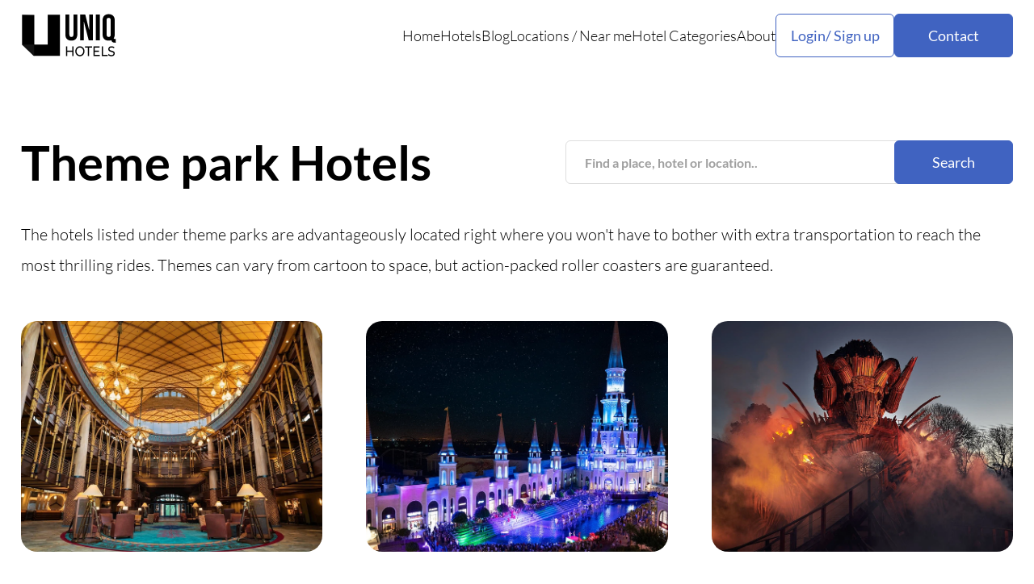

--- FILE ---
content_type: text/html; charset=utf-8
request_url: https://www.uniqhotels.com/theme-park-hotels/
body_size: 7620
content:
<!DOCTYPE html>

<html lang="en">
    <head>
        <meta charset="UTF-8" />
        <meta name="viewport" content="width=device-width, initial-scale=1.0" />
        <title itemprop="name">
            
    
        Theme park Hotels
    
    
    | UNIQ Hotels

        </title>
        <meta http-equiv="Content-Security-Policy"
              content="block-all-mixed-content"/>
        <meta name="robots" content="max-image-preview:large" />
        <meta name="description"
              content="
    
        The hotels listed under theme parks are advantageously located right where you won&#x27;t have to bother with extra transportation to reach the most thrilling rides. Themes can vary from cartoon to space, but action-packed roller coasters are guaranteed.
    
"/>
        <meta name="keywords"
              content="unique, unusual, hotel, hotels, accommodation, travel, holiday"/>
        <meta property="og:title"
              content="Uniq Hotels | Unique and Unusual Hotels"/>
        <meta property="og:url" content="https://uniqhotels.com/" />
        <link rel="preconnect" href="https://fonts.googleapis.com" />
        <link rel="preconnect" href="https://fonts.gstatic.com" crossorigin />
	<!--
        <link href="https://fonts.googleapis.com/css2?family=Lato:ital,wght@0,300;0,400;0,700;1,300;1,400;1,700&display=swap"
              rel="stylesheet"/>
	-->
        <link rel="icon" type="image/png" href="/resources/img/favicon.ico"/>
        <link rel="alternate" type="application/rss+xml" title="UNIQ Hotels RSS" href="https://uniqhotels.com/feed/" />
        
        <link rel="stylesheet" href="/resources/CACHE/css/output.89a8cc89e550.css" type="text/css">
        
        <link rel="preload" fetchpriority="high" as="image" href="/resources/img/hero.webp?cd27e014a3eb" type="image/webp">
        <!-- Let me Allez (letmeallez.js) - Stay22 -->
        <script>
            (function(s, t, a, y, twenty, two) {
                s.Stay22 = s.Stay22 || {};

                // Just fill out your configs here
                s.Stay22.params = {
                    aid: "daweradevelopmentltd",
                    deepStruct: ["fave.co/", "anrdoezrs.net/click", "kqzyfj.com/click", "dpbolvw.net/click", "tkqlhce.com/click", "jdoqocy.com/click"],
                };

                // Leave this part as-is;
                twenty = t.createElement(a);
                two = t.getElementsByTagName(a)[0];
                twenty.async = 1;
                twenty.src = y;
                two.parentNode.insertBefore(twenty, two);
            })(window, document, "script", "https://scripts.stay22.com/letmeallez.js");
        </script>
    </head>
    <body class="body">
        <!-- Google tag (gtag.js) -->
        <script async src="https://www.googletagmanager.com/gtag/js?id=G-XWLK2NY2R8"></script>
        <script>
            window.dataLayer = window.dataLayer || [];

            function gtag() {
                dataLayer.push(arguments);
            }
            gtag('js', new Date());

            gtag('config', 'G-XWLK2NY2R8');
        </script>
        <header class="header">
            <div class="container">
                <div class="header__inner">
                    <a class="header__logo" href="/">
                        <img loading="lazy" src="/resources/img/Logo-black.svg" alt="" />
                    </a>
                    <nav class="header__menu">
                        <ul>
                            <li>
                                <a href="/">Home</a>
                            </li>
                            <li>
                                <a href="/hotels/">Hotels</a>
                            </li>
                            <li>
                                <a href="/blog/">Blog</a>
                            </li>
                            <li>
                                <p>
                                    <a href="/locations/">Locations</a> <span>/</span> <a href="/near-me/">Near me</a>
                                </p>
                            </li>
                            <li>
                                <a href="/accommodation-types/">Hotel Categories</a>
                            </li>
                            <li>
                                <a href="/about/">About</a>
                            </li>
                        </ul>
                        <div class="header__menu-buttons">
                            <div class="header__user">
                                <button class="header__user-button btn-2">Login/ Sign up</button>
                                <div class="header__user-container">
                                    <div class="header__user-content">
                                        
                                            <div class="header__user-selects">
                                                <button class="header__user-select active">Log in</button>
                                                <button class="header__user-select">Sign Up</button>
                                                <button class="header__user-close">
                                                    <svg xmlns="http://www.w3.org/2000/svg"
                                                         width="46"
                                                         height="46"
                                                         viewBox="0 0 46 46"
                                                         fill="none">
                                                        <path d="M36.4168 12.2865L33.7143 9.58398L23.0002 20.2982L12.286 9.58398L9.5835 12.2865L20.2977 23.0007L9.5835 33.7148L12.286 36.4173L23.0002 25.7032L33.7143 36.4173L36.4168 33.7148L25.7027 23.0007L36.4168 12.2865Z" fill="black" />
                                                    </svg>
                                                </button>
                                            </div>
                                            <form class="header__user-form active" id="login" method="post" action="">
                                                <input type="hidden" name="csrfmiddlewaretoken" value="HPZ3QoSVeEjfHcyweg3JXrPj3ZcbniVLnl96xAKhLyKllK6L7YdorexBnD9Z481b">
                                                <input type="email" name="email" placeholder="Your Email" required />
                                                <input type="password" name="password" placeholder="Password" required />
                                                <a class="header__user-reset" href="#">Forgot Password?</a>
                                                <button class="header__user-btn btn" type="submit">Log in</button>
                                                <p class="header__user-or">or</p>
                                                <a class="header__user-facebook"
                                                   href="/login/facebook/?next=/theme-park-hotels/">Login with Facebook</a>
                                            </form>
                                            <form class="header__user-form"
                                                  id="sign"
                                                  method="post"
                                                  action="/registration/">
                                                <input type="hidden" name="csrfmiddlewaretoken" value="HPZ3QoSVeEjfHcyweg3JXrPj3ZcbniVLnl96xAKhLyKllK6L7YdorexBnD9Z481b">
                                                <input type="text" name="username" placeholder="Username" required />
                                                <input type="email" name="email" placeholder="Email" required />
                                                <input type="text" name="password" placeholder="Password" required />
                                                <input type="text"
                                                       name="confirm-password"
                                                       placeholder="Confirm Passoword"
                                                       required/>
                                                <button class="header__user-btn btn" type="submit">Log in</button>
                                            </form>
                                        
                                    </div>
                                </div>
                            </div>
                            <a class="header__menu-contact btn" href="/contact/">Contact</a>
                        </div>
                    </nav>
                    <button class="header__burger">
                        <svg xmlns="http://www.w3.org/2000/svg"
                             width="29"
                             height="21"
                             viewBox="0 0 29 21"
                             fill="none">
                            <path d="M0 0.349609H29V3.24961H0V0.349609ZM0 9.04961H29V11.9496H0V9.04961ZM0 17.7496H29V20.6496H0V17.7496Z" fill="black" />
                        </svg>
                        <svg xmlns="http://www.w3.org/2000/svg"
                             width="28"
                             height="28"
                             viewBox="0 0 28 28"
                             fill="none">
                            <path d="M27.4168 3.28648L24.7143 0.583984L14.0002 11.2982L3.286 0.583984L0.583496 3.28648L11.2977 14.0007L0.583496 24.7148L3.286 27.4173L14.0002 16.7032L24.7143 27.4173L27.4168 24.7148L16.7027 14.0007L27.4168 3.28648Z" fill="black" />
                        </svg>
                    </button>
                </div>
            </div>
        </header>
        <main class="main">
            
                
    <section class="sectionContent">
        <div class="container">
            <div class="sectionContent__inner">
                <div class="sectionContent__start">
                    <h1 class="sectionContent__title">
                        
                            Theme park Hotels
                        
                        
                    </h1>
                    <form class="search-form" action="/">
                        <input class="search-form--input" type="text" name="q" placeholder="Find a place, hotel or location.." required>
                        <button class="search-form--btn btn" type="submit">Search</button>
                    </form>
                </div>
                
                    <br />
                    <p>The hotels listed under theme parks are advantageously located right where you won&#x27;t have to bother with extra transportation to reach the most thrilling rides. Themes can vary from cartoon to space, but action-packed roller coasters are guaranteed.</p>
                
                <div class="sectionContent__block">
                    
                        <div class="blockContent__item swiper-slide">
                            <a class="blockContent__item-image" href="/disney-explorers-lodge/">
                                <picture>
                                    <source srcset="/media/hotels/1d-hotel-orig/disney_explorers_lodge.jpg.938x599_q85_box-0%2C0%2C2000%2C1192_crop_detail.jpg.webp"
                                            type="image/webp"/>
                                    <img src="/media/hotels/1d-hotel-orig/disney_explorers_lodge.jpg.938x599_q85_box-0%2C0%2C2000%2C1192_crop_detail.jpg"
                                         loading="lazy"
                                         width="1140"
                                         height="900"
                                         alt=""/>
                                </picture>
                            </a>
                            
                            <a class="blockContent__item-title" href="/disney-explorers-lodge/">
                                <h3>Disney Explorers Lodge - 1920s Adventure-Themed Hotel in Hong Kong&#x27;s Disneyland</h3>
                            </a>
                            <div class="blockContent__item-locations">
                                
                                    
                                        
                                            <a href="/locations/east-asia/hong-kong/hong-kong/">Hong Kong</a>
                                            <a href="/locations/east-asia/hong-kong/">Hong Kong</a>
                                            <a href="/locations/east-asia/">East Asia</a>
                                        
                                    
                                
                            </div>
                            <p>The Disney Explorers Lodge is the largest hotel at Hong Kong Disneyland. It features a mystical travel adventure theme based on the Age of Exploration in the early 1920s. The lodge is divided into four themed lands: Asia, Pacific Islands, South America, and Africa. China&#x27;s first Disneyland opened in 2005 …</p>
                            <div class="blockContent__item-tags">
                                <a href="/fairytale-hotels/">Fairytale</a><a href="/theme-park-hotels/">Theme Park</a>
                            </div>
                        </div>
                    
                        <div class="blockContent__item swiper-slide">
                            <a class="blockContent__item-image" href="/the-land-of-legends-kingdom-hotel/">
                                <picture>
                                    <source srcset="/media/hotels/5d-hotel-orig/the_land_of_legends_kingdom_hotel.jpg.938x599_q85_box-0%2C0%2C1764%2C1125_crop_detail.jpg.webp"
                                            type="image/webp"/>
                                    <img src="/media/hotels/5d-hotel-orig/the_land_of_legends_kingdom_hotel.jpg.938x599_q85_box-0%2C0%2C1764%2C1125_crop_detail.jpg"
                                         loading="lazy"
                                         width="1140"
                                         height="900"
                                         alt=""/>
                                </picture>
                            </a>
                            
                            <a class="blockContent__item-title" href="/the-land-of-legends-kingdom-hotel/">
                                <h3>The Land of Legends Kingdom Hotel - Turkey&#x27;s Disneyland</h3>
                            </a>
                            <div class="blockContent__item-locations">
                                
                                    
                                        
                                            <a href="/locations/middle-east/turkey/antalya/">Antalya</a>
                                            <a href="/locations/middle-east/turkey/">Turkey</a>
                                            <a href="/locations/middle-east/">Middle East</a>
                                        
                                    
                                
                            </div>
                            <p>Belek is a scenic Mediterranean holiday town with long stretches of sandy beaches, countless beachfront hotels, and a beautiful view of the Taurus Mountains in Southern Turkey. The Kingdom Hotel is part of The Land Of Legends (not to be mixed with the popular League of Legends computer game!) entertainment …</p>
                            <div class="blockContent__item-tags">
                                <a href="/castle-hotels/">Castle</a><a href="/kids-hotels/">Kids</a><a href="/theme-park-hotels/">Theme Park</a>
                            </div>
                        </div>
                    
                        <div class="blockContent__item swiper-slide">
                            <a class="blockContent__item-image" href="/alton-towers-hotel/">
                                <picture>
                                    <source srcset="/media/hotels/a1-hotel-orig/alton_towers_hotel.jpg.938x599_q85_box-0%2C0%2C2031%2C1295_crop_detail.jpg.webp"
                                            type="image/webp"/>
                                    <img src="/media/hotels/a1-hotel-orig/alton_towers_hotel.jpg.938x599_q85_box-0%2C0%2C2031%2C1295_crop_detail.jpg"
                                         loading="lazy"
                                         width="1140"
                                         height="900"
                                         alt=""/>
                                </picture>
                            </a>
                            
                            <a class="blockContent__item-title" href="/alton-towers-hotel/">
                                <h3>Alton Towers Hotel - Theme Park Resort In The United Kingdom</h3>
                            </a>
                            <div class="blockContent__item-locations">
                                
                                    
                                        
                                            <a href="/locations/west-europe/united-kingdom/alton/">Alton</a>
                                            <a href="/locations/west-europe/united-kingdom/">United Kingdom</a>
                                            <a href="/locations/west-europe/">West Europe</a>
                                        
                                    
                                
                            </div>
                            <p>The largest amusement park in England is Alton Towers. The complex in Staffordshire, England, consists of a theme park, water park, spa, mini golf, and five hotels. One of the five accommodation options is the Alton Towers Hotel. It was the first one to open in 1996, and it&#x27;s themed …</p>
                            <div class="blockContent__item-tags">
                                <a href="/fairytale-hotels/">Fairytale</a><a href="/kids-hotels/">Kids</a><a href="/theme-park-hotels/">Theme Park</a>
                            </div>
                        </div>
                    
                        <div class="blockContent__item swiper-slide">
                            <a class="blockContent__item-image" href="/gaylord-opryland-resort/">
                                <picture>
                                    <source srcset="/media/hotels/61-hotel-orig/gaylord_opryland_resort.jpg.938x599_q85_box-0%2C0%2C2000%2C1159_crop_detail.jpg.webp"
                                            type="image/webp"/>
                                    <img src="/media/hotels/61-hotel-orig/gaylord_opryland_resort.jpg.938x599_q85_box-0%2C0%2C2000%2C1159_crop_detail.jpg"
                                         loading="lazy"
                                         width="1140"
                                         height="900"
                                         alt=""/>
                                </picture>
                            </a>
                            
                            <a class="blockContent__item-title" href="/gaylord-opryland-resort/">
                                <h3>Gaylord Opryland Resort &amp; Convention Center - Fun In The Music City</h3>
                            </a>
                            <div class="blockContent__item-locations">
                                
                                    
                                        
                                            <a href="/locations/north-america/usa/nashville/">Nashville</a>
                                            <a href="/locations/north-america/usa/">USA</a>
                                            <a href="/locations/north-america/">North America</a>
                                        
                                    
                                
                            </div>
                            <p>Located in Nashville, Tennessee, this resort offers guests an unforgettable stay in the city of music. With 2882 guestrooms, this resort is a village in itself. Gaylord Opryland Resort is one of the 30 largest hotels in the world! You can relax and leave refreshed after visiting the Relâche Spa …</p>
                            <div class="blockContent__item-tags">
                                <a href="/golf-hotels/">Golf</a><a href="/theme-park-hotels/">Theme Park</a>
                            </div>
                        </div>
                    
                        <div class="blockContent__item swiper-slide">
                            <a class="blockContent__item-image" href="/fantasyland-hotel/">
                                <picture>
                                    <source srcset="/media/hotels/28-hotel-orig/fantasyland%20hotel.jpg.938x599_q85_box-0%2C0%2C1553%2C994_crop_detail.jpg.webp"
                                            type="image/webp"/>
                                    <img src="/media/hotels/28-hotel-orig/fantasyland%20hotel.jpg.938x599_q85_box-0%2C0%2C1553%2C994_crop_detail.jpg"
                                         loading="lazy"
                                         width="1140"
                                         height="900"
                                         alt=""/>
                                </picture>
                            </a>
                            
                            <a class="blockContent__item-title" href="/fantasyland-hotel/">
                                <h3>Fantasyland Hotel - Where Dreams Are In Rare Agreement With Reality</h3>
                            </a>
                            <div class="blockContent__item-locations">
                                
                                    
                                        
                                            <a href="/locations/north-america/canada/edmonton/">Edmonton</a>
                                            <a href="/locations/north-america/canada/">Canada</a>
                                            <a href="/locations/north-america/">North America</a>
                                        
                                    
                                
                            </div>
                            <p>Located in West Edmonton Mall – one of the largest malls on Earth – the Fantasyland Hotel features themed rooms to resemble your wildest dreams. Treat yourself, after all, as the poet Langston Hughs said, “hold fast to dreams.” Ever wondered what it must be like to live on a …</p>
                            <div class="blockContent__item-tags">
                                <a href="/fairytale-hotels/">Fairytale</a><a href="/theme-hotels/">Theme</a><a href="/theme-park-hotels/">Theme Park</a>
                            </div>
                        </div>
                    
                        <div class="blockContent__item swiper-slide">
                            <a class="blockContent__item-image" href="/superior-hotel-colosseo/">
                                <picture>
                                    <source srcset="/media/hotels/7a-hotel-orig/colosseo.jpg.938x599_q85_box-0%2C84%2C1537%2C1065_crop_detail.jpg.webp"
                                            type="image/webp"/>
                                    <img src="/media/hotels/7a-hotel-orig/colosseo.jpg.938x599_q85_box-0%2C84%2C1537%2C1065_crop_detail.jpg"
                                         loading="lazy"
                                         width="1140"
                                         height="900"
                                         alt=""/>
                                </picture>
                            </a>
                            
                            <a class="blockContent__item-title" href="/superior-hotel-colosseo/">
                                <h3>4-star Superior Hotel “Colosseo” in Europa-Park - Living In Ancient Rome</h3>
                            </a>
                            <div class="blockContent__item-locations">
                                
                                    
                                        
                                            <a href="/locations/west-europe/germany/rust/">Rust</a>
                                            <a href="/locations/west-europe/germany/">Germany</a>
                                            <a href="/locations/west-europe/">West Europe</a>
                                        
                                    
                                
                            </div>
                            <p>The hotel “Colosseo” is a must-see for visitors who want the definitive Italian sightseeing experience. This is not only a luxurious hotel but also one that is designed in ancient Roman architectural style. From Roman columns to exotic bedrooms made for an emperor, the “Colosseo” is the final word in …</p>
                            <div class="blockContent__item-tags">
                                <a href="/theme-park-hotels/">Theme Park</a>
                            </div>
                        </div>
                    
                        <div class="blockContent__item swiper-slide">
                            <a class="blockContent__item-image" href="/legoland-windsor-resort/">
                                <picture>
                                    <source srcset="/media/hotels/d4-hotel-orig/legoland.jpg.938x599_q85_box-0%2C8%2C1595%2C1026_crop_detail.jpg.webp"
                                            type="image/webp"/>
                                    <img src="/media/hotels/d4-hotel-orig/legoland.jpg.938x599_q85_box-0%2C8%2C1595%2C1026_crop_detail.jpg"
                                         loading="lazy"
                                         width="1140"
                                         height="900"
                                         alt=""/>
                                </picture>
                            </a>
                            
                            <a class="blockContent__item-title" href="/legoland-windsor-resort/">
                                <h3>LEGOLAND Windsor Resort - Construction Toys For Kids And Adults</h3>
                            </a>
                            <div class="blockContent__item-locations">
                                
                                    
                                        
                                            <a href="/locations/west-europe/united-kingdom/windsor/">Windsor</a>
                                            <a href="/locations/west-europe/united-kingdom/">United Kingdom</a>
                                            <a href="/locations/west-europe/">West Europe</a>
                                        
                                    
                                
                            </div>
                            <p>If only you could lay on a LEGO bed and be served by a LEGO staff member, looking something like the LEGO Batman Movie. Of course, LEGO bricks as bedding would not be exceptionally comfortable, so the LEGOLAND Windsor Resort Hotel opts instead for luxury bedding but with a strong …</p>
                            <div class="blockContent__item-tags">
                                <a href="/kids-hotels/">Kids</a><a href="/theme-park-hotels/">Theme Park</a>
                            </div>
                        </div>
                    
                        <div class="blockContent__item swiper-slide">
                            <a class="blockContent__item-image" href="/euro-space-center/">
                                <picture>
                                    <source srcset="/media/hotels/0e-hotel-orig/euro-space-center.jpg.938x599_q85_box-0%2C46%2C957%2C657_crop_detail.jpg.webp"
                                            type="image/webp"/>
                                    <img src="/media/hotels/0e-hotel-orig/euro-space-center.jpg.938x599_q85_box-0%2C46%2C957%2C657_crop_detail.jpg"
                                         loading="lazy"
                                         width="1140"
                                         height="900"
                                         alt=""/>
                                </picture>
                            </a>
                            
                            <a class="blockContent__item-title" href="/euro-space-center/">
                                <h3>Euro Space Center - Lodging Only For Kids!</h3>
                            </a>
                            <div class="blockContent__item-locations">
                                
                                    
                                        
                                            <a href="/locations/west-europe/belgium/libin/">Libin</a>
                                            <a href="/locations/west-europe/belgium/">Belgium</a>
                                            <a href="/locations/west-europe/">West Europe</a>
                                        
                                    
                                
                            </div>
                            <p>Houston we have a problem: there are not enough people learning about space. Well, thank heaven (not actually located in space as far as we know) that the Euro Space Center is here to make learning about space an exciting interactive experience and you can stay overnight too. Come here …</p>
                            <div class="blockContent__item-tags">
                                <a href="/theme-park-hotels/">Theme Park</a>
                            </div>
                        </div>
                    
                        <div class="blockContent__item swiper-slide">
                            <a class="blockContent__item-image" href="/first-world-hotel/">
                                <picture>
                                    <source srcset="/media/hotels/25-hotel-orig/the-first-world-hotel.jpg.938x599_q85_box-0%2C0%2C1000%2C528_crop_detail.jpg.webp"
                                            type="image/webp"/>
                                    <img src="/media/hotels/25-hotel-orig/the-first-world-hotel.jpg.938x599_q85_box-0%2C0%2C1000%2C528_crop_detail.jpg"
                                         loading="lazy"
                                         width="1140"
                                         height="900"
                                         alt=""/>
                                </picture>
                            </a>
                            
                            <a class="blockContent__item-title" href="/first-world-hotel/">
                                <h3>First World Hotel - The Second Largest Hotel In The World</h3>
                            </a>
                            <div class="blockContent__item-locations">
                                
                                    
                                        
                                            <a href="/locations/southeast-asia/malaysia/genting-highlands/">Genting Highlands</a>
                                            <a href="/locations/southeast-asia/malaysia/">Malaysia</a>
                                            <a href="/locations/southeast-asia/">Southeast Asia</a>
                                        
                                    
                                
                            </div>
                            <p>First World Hotel is Malaysia&#x27;s entertainment hotspot. It is the world’s second-largest hotel, with 7,351 rooms in two colorful towers. The hotel is located in the Genting Highlands, in the Titiwangsa Mountains, far from the city, near the lush tropical rainforest. The entrance is a Spanish-style courtyard, and the site …</p>
                            <div class="blockContent__item-tags">
                                <a href="/mountain-hotels/">Mountain</a><a href="/theme-park-hotels/">Theme Park</a>
                            </div>
                        </div>
                    
                </div>
                <div class="sectionContent__pages">
                    
                </div>
                <br />
                
            </div>
        </div>
    </section>

            
        </main>
        <footer class="footer">
            <div class="container">
                <div class="footer__inner">
                    <div class="footer__top">
                        <a class="footer__logo" href="/">
                            <img loading="lazy" src="/resources/img/Logo-VERTICAL-white.svg" alt="">
                        </a>
                        <div class="footer__content">
                            <div class="footer__menu">
                                <ul>
                                    <li>
                                        <a href="/blog/">Blog</a>
                                    </li>
                                    <li>
                                        <p><a href="/locations/">Locations</a> / <a href="near-me.html">Near me</a></p>
                                    </li>
                                    <li>
                                        <a href="/accommodation-types/">Hotel Categories</a>
                                    </li>
                                    <li>
                                        <p class="header__user-button-footer">Login / Sign Up</p>
                                    </li>
                                </ul>
                                <ul>
                                    <li>
                                        <a href="terms-of-services.html">Terms of Service</a>
                                    </li>
                                    <li>
                                        <a href="privacy-policy.html">Privacy Policy</a>
                                    </li>
                                    <li>
                                        <a href="about.html">About</a>
                                    </li>
                                </ul>
                            </div>
                            <p class="footer__copy">Established in 2012 UniqHotels.com - Unique and Unusual Hotels</p>
                        </div>
                        <div class="footer__contact">
                            <a class="footer__contact-name" href="contact-us.html">Contact Us</a>
                            <div class="footer__contact-block">
                                <a class="footer__contact-item" href="https://www.instagram.com/uniq.hotels/" target="_blank">
                                    <svg xmlns="http://www.w3.org/2000/svg" width="21" height="21" viewBox="0 0 21 21" fill="none">
                                        <path d="M10.1935 7.93945C9.46824 7.93945 8.77271 8.22777 8.2599 8.74097C7.74708 9.25417 7.45898 9.95022 7.45898 10.676C7.45898 11.4018 7.74708 12.0978 8.2599 12.611C8.77271 13.1242 9.46824 13.4125 10.1935 13.4125C10.9187 13.4125 11.6142 13.1242 12.127 12.611C12.6399 12.0978 12.9279 11.4018 12.9279 10.676C12.9279 9.95022 12.6399 9.25417 12.127 8.74097C11.6142 8.22777 10.9187 7.93945 10.1935 7.93945Z" fill="white"/>
                                        <path fill-rule="evenodd" clip-rule="evenodd" d="M5.7927 3.16715C8.71735 2.84272 11.6689 2.84272 14.5935 3.16715C16.1913 3.34566 17.4795 4.60447 17.6671 6.20935C18.0139 9.17715 18.0139 12.1753 17.6671 15.1431C17.4795 16.748 16.1913 18.0068 14.5944 18.1862C11.6694 18.5107 8.71763 18.5107 5.7927 18.1862C4.19492 18.0068 2.90677 16.748 2.71914 15.144C2.37227 12.1759 2.37227 9.17743 2.71914 6.20935C2.90677 4.60447 4.19492 3.34566 5.7927 3.16715ZM14.4 5.62415C14.1769 5.62415 13.9629 5.71286 13.8051 5.87077C13.6473 6.02867 13.5586 6.24284 13.5586 6.46616C13.5586 6.68948 13.6473 6.90364 13.8051 7.06155C13.9629 7.21946 14.1769 7.30817 14.4 7.30817C14.6232 7.30817 14.8372 7.21946 14.995 7.06155C15.1527 6.90364 15.2414 6.68948 15.2414 6.46616C15.2414 6.24284 15.1527 6.02867 14.995 5.87077C14.8372 5.71286 14.6232 5.62415 14.4 5.62415ZM6.19656 10.6762C6.19656 9.61548 6.61763 8.59817 7.36713 7.84811C8.11662 7.09804 9.13316 6.67666 10.1931 6.67666C11.2531 6.67666 12.2696 7.09804 13.0191 7.84811C13.7686 8.59817 14.1897 9.61548 14.1897 10.6762C14.1897 11.737 13.7686 12.7543 13.0191 13.5043C12.2696 14.2544 11.2531 14.6758 10.1931 14.6758C9.13316 14.6758 8.11662 14.2544 7.36713 13.5043C6.61763 12.7543 6.19656 11.737 6.19656 10.6762Z" fill="white"/>
                                    </svg>
                                </a>
                                <a class="footer__contact-item" href="https://www.facebook.com/UnusualHotels" target="_blank">
                                    <svg xmlns="http://www.w3.org/2000/svg" width="18" height="18" viewBox="0 0 18 18" fill="none">
                                        <path d="M10.6107 10.2463H12.3986L13.1138 7.38346H10.6107V5.95204C10.6107 5.21486 10.6107 4.52062 12.041 4.52062H13.1138V2.11582C12.8807 2.08505 12.0003 2.01562 11.0706 2.01562C9.12886 2.01562 7.75001 3.20156 7.75001 5.37947V7.38346H5.60449V10.2463H7.75001V16.3299H10.6107V10.2463Z" fill="white"/>
                                    </svg>
                                </a>
                                <a class="footer__contact-item" href="https://www.pinterest.com/uniqhotels/" target="_blank">
                                    <svg xmlns="http://www.w3.org/2000/svg" width="16" height="20" viewBox="0 0 16 20" fill="none">
                                        <path d="M6.53868 13.1592C6.03268 15.8852 5.41668 18.4992 3.58868 19.8642C3.02568 15.7442 4.41768 12.6492 5.06368 9.3642C3.96168 7.4542 5.19668 3.6092 7.52068 4.5562C10.3807 5.7222 5.04368 11.6582 8.62668 12.4002C12.3677 13.1742 13.8957 5.7172 11.5757 3.2912C8.22368 -0.209801 1.81868 3.2122 2.60668 8.2252C2.79868 9.4512 4.02768 9.8232 3.09768 11.5152C0.952677 11.0242 0.312677 9.2822 0.395677 6.9592C0.527677 3.1592 3.71268 0.497199 6.90668 0.129199C10.9467 -0.336801 14.7377 1.6562 15.2607 5.5692C15.8507 9.9852 13.4377 14.7692 9.11868 14.4242C7.94768 14.3312 7.45568 13.7342 6.53868 13.1592Z" fill="white"/>
                                    </svg>
                                </a>
                            </div>
                        </div>
                        <p class="footer__copy-mobile">Established in 2012 UniqHotels.com - Unique and Unusual Hotels</p>
                    </div>
                    <p class="footer__info">Some of the links found on UNIQ Hotels are affiliate links, meaning, at no additional cost to you, we will earn a commission if you click and make a booking.</p>
                </div>
            </div>
        </footer>

        <script src="/resources/CACHE/js/output.5a3193f37115.js" defer></script>
        
    

        <script type="text/javascript" async="async" data-noptimize="1" data-cfasync="false" src="//scripts.mediavine.com/tags/unique-and-unusual-hotels.js">
        </script>
        <script>
            document.body.addEventListener('htmx:configRequest', (event) => {
                event.detail.headers['X-CSRFToken'] = 'HPZ3QoSVeEjfHcyweg3JXrPj3ZcbniVLnl96xAKhLyKllK6L7YdorexBnD9Z481b';
            });
            document.querySelectorAll('input[list]').forEach(function(formfield) {
                var datalist = document.getElementById(formfield.getAttribute('list'));
                var lastlength = formfield.value.length;
                var checkInputValue = function(inputValue) {
                    if (inputValue.length - lastlength > 1) {
                        datalist.querySelectorAll('option').forEach(function(item) {
                            if (item.value === inputValue) {
                                formfield.form.submit();
                            }
                        });
                    }
                    lastlength = inputValue.length;
                };
                formfield.addEventListener('input', function() {
                    checkInputValue(this.value);
                }, false);
            });
        </script>
    <script defer src="https://static.cloudflareinsights.com/beacon.min.js/vcd15cbe7772f49c399c6a5babf22c1241717689176015" integrity="sha512-ZpsOmlRQV6y907TI0dKBHq9Md29nnaEIPlkf84rnaERnq6zvWvPUqr2ft8M1aS28oN72PdrCzSjY4U6VaAw1EQ==" data-cf-beacon='{"version":"2024.11.0","token":"406d240e890b479f95b7c48a37645fa1","r":1,"server_timing":{"name":{"cfCacheStatus":true,"cfEdge":true,"cfExtPri":true,"cfL4":true,"cfOrigin":true,"cfSpeedBrain":true},"location_startswith":null}}' crossorigin="anonymous"></script>
</body>
</html>


--- FILE ---
content_type: image/svg+xml
request_url: https://www.uniqhotels.com/resources/img/Logo-VERTICAL-white.svg
body_size: 2741
content:
<?xml version="1.0" encoding="UTF-8" standalone="no"?>
<!DOCTYPE svg PUBLIC "-//W3C//DTD SVG 1.1//EN" "http://www.w3.org/Graphics/SVG/1.1/DTD/svg11.dtd">
<svg width="100%" height="100%" viewBox="0 0 59 109" version="1.1" xmlns="http://www.w3.org/2000/svg" xmlns:xlink="http://www.w3.org/1999/xlink" xml:space="preserve" xmlns:serif="http://www.serif.com/" style="fill-rule:evenodd;clip-rule:evenodd;stroke-linejoin:round;stroke-miterlimit:2;">
    <g id="Artboard2" transform="matrix(0.930903,0,0,1,0.0964093,1.09127)">
        <g>
            <rect x="-0.104" y="-1.091" width="62.768" height="108.817" style="fill:none;"/>
            <g>
                <clipPath id="_clip1">
                    <rect x="-0.104" y="-1.091" width="62.768" height="108.817"/>
                </clipPath>
                <g clip-path="url(#_clip1)">
                    <g id="Artboard1" transform="matrix(1.0023,0,0,0.933048,-1.78584,-9.1149)">
                        <rect x="2.75" y="10.743" width="145.677" height="65.782" style="fill:none;"/>
                        <g transform="matrix(1,0,0,1,-0.799908,0)">
                            <g transform="matrix(1.20227,0,0,1.20227,-16.5498,-8.19551)">
                                <path d="M17.383,17.147L17.383,54.052L32.39,69.286L65.66,69.286L65.66,16.962L50.08,16.962L50.08,54.754L33.004,54.754L33.004,17.224L17.383,17.147Z" style="fill:white;"/>
                            </g>
                            <g transform="matrix(3.53323,0,0,3.53323,-248.847,13.4861)">
                                <path d="M73.604,26.657C72.964,26.657 72.476,26.475 72.14,26.111C71.804,25.747 71.636,25.225 71.636,24.545L71.636,18.137L72.956,18.137L72.956,24.641C72.956,24.929 73.014,25.137 73.13,25.265C73.246,25.393 73.412,25.457 73.628,25.457C73.844,25.457 74.01,25.393 74.126,25.265C74.242,25.137 74.3,24.929 74.3,24.641L74.3,18.137L75.572,18.137L75.572,24.545C75.572,25.225 75.404,25.747 75.068,26.111C74.732,26.475 74.244,26.657 73.604,26.657Z" style="fill:white;fill-rule:nonzero;"/>
                                <path d="M76.508,18.137L78.164,18.137L79.448,23.165L79.472,23.165L79.472,18.137L80.648,18.137L80.648,26.537L79.292,26.537L77.708,20.405L77.684,20.405L77.684,26.537L76.508,26.537L76.508,18.137Z" style="fill:white;fill-rule:nonzero;"/>
                                <rect x="81.632" y="18.137" width="1.32" height="8.4" style="fill:white;"/>
                                <path d="M87.824,27.317C87.224,27.317 86.856,27.049 86.72,26.513C86.472,26.609 86.18,26.657 85.844,26.657C85.196,26.657 84.7,26.473 84.356,26.105C84.012,25.737 83.84,25.217 83.84,24.545L83.84,20.129C83.84,19.457 84.012,18.937 84.356,18.569C84.7,18.201 85.196,18.017 85.844,18.017C86.492,18.017 86.988,18.201 87.332,18.569C87.676,18.937 87.848,19.457 87.848,20.129L87.848,24.545C87.848,25.105 87.724,25.565 87.476,25.925C87.524,26.005 87.584,26.057 87.656,26.081C87.728,26.105 87.832,26.117 87.968,26.117L88.172,26.117L88.172,27.317L87.824,27.317ZM85.844,25.457C86.3,25.457 86.528,25.181 86.528,24.629L86.528,20.045C86.528,19.493 86.3,19.217 85.844,19.217C85.388,19.217 85.16,19.493 85.16,20.045L85.16,24.629C85.16,25.181 85.388,25.457 85.844,25.457Z" style="fill:white;fill-rule:nonzero;"/>
                            </g>
                            <g transform="matrix(1.2463,0,0,1.39768,-54.5154,110.641)">
                                <path d="M53.138,0.211L54.33,0.211L54.33,8.611L53.138,8.611L53.138,0.211ZM48.305,8.611L47.112,8.611L47.112,0.211L48.305,0.211L48.305,8.611ZM53.238,4.865L48.194,4.865L48.194,3.826L53.238,3.826L53.238,4.865Z" style="fill:white;fill-rule:nonzero;"/>
                                <path d="M60.64,8.708C59.999,8.708 59.405,8.6 58.859,8.385C58.314,8.169 57.84,7.868 57.438,7.481C57.037,7.093 56.725,6.639 56.502,6.119C56.279,5.599 56.168,5.029 56.168,4.411C56.168,3.793 56.279,3.224 56.502,2.703C56.725,2.183 57.037,1.728 57.44,1.34C57.842,0.952 58.315,0.65 58.858,0.436C59.402,0.222 59.995,0.114 60.638,0.114C61.281,0.114 61.873,0.221 62.415,0.434C62.956,0.647 63.427,0.947 63.828,1.333C64.229,1.719 64.541,2.174 64.764,2.697C64.987,3.22 65.098,3.791 65.098,4.412C65.098,5.033 64.987,5.604 64.764,6.127C64.541,6.649 64.229,7.103 63.828,7.489C63.427,7.875 62.956,8.175 62.415,8.388C61.873,8.601 61.282,8.708 60.64,8.708ZM60.638,7.639C61.106,7.639 61.537,7.559 61.933,7.398C62.328,7.238 62.672,7.011 62.965,6.719C63.258,6.427 63.487,6.086 63.65,5.694C63.814,5.303 63.895,4.874 63.895,4.408C63.895,3.942 63.814,3.515 63.651,3.126C63.489,2.737 63.26,2.397 62.967,2.104C62.673,1.812 62.329,1.585 61.933,1.425C61.538,1.264 61.106,1.184 60.638,1.184C60.17,1.184 59.738,1.264 59.34,1.425C58.943,1.586 58.597,1.813 58.303,2.105C58.008,2.398 57.779,2.739 57.616,3.129C57.452,3.518 57.371,3.944 57.371,4.408C57.371,4.871 57.452,5.299 57.615,5.69C57.778,6.081 58.007,6.424 58.301,6.719C58.595,7.013 58.941,7.24 59.339,7.4C59.737,7.559 60.17,7.639 60.638,7.639Z" style="fill:white;fill-rule:nonzero;"/>
                                <path d="M68.479,8.611L68.479,1.25L65.602,1.25L65.602,0.211L72.548,0.211L72.548,1.25L69.672,1.25L69.672,8.611L68.479,8.611Z" style="fill:white;fill-rule:nonzero;"/>
                                <path d="M74.95,3.836L79.267,3.836L79.267,4.854L74.95,4.854L74.95,3.836ZM75.051,7.572L79.957,7.572L79.957,8.611L73.858,8.611L73.858,0.211L79.787,0.211L79.787,1.25L75.051,1.25L75.051,7.572Z" style="fill:white;fill-rule:nonzero;"/>
                                <path d="M81.894,8.611L81.894,0.211L83.087,0.211L83.087,7.572L87.645,7.572L87.645,8.611L81.894,8.611Z" style="fill:white;fill-rule:nonzero;"/>
                                <path d="M91.344,8.708C90.702,8.708 90.089,8.609 89.505,8.413C88.921,8.216 88.462,7.962 88.128,7.652L88.57,6.715C88.888,6.994 89.295,7.226 89.792,7.411C90.289,7.597 90.805,7.689 91.342,7.689C91.828,7.689 92.223,7.632 92.527,7.519C92.83,7.405 93.054,7.25 93.198,7.053C93.342,6.857 93.414,6.638 93.414,6.395C93.414,6.103 93.322,5.869 93.137,5.693C92.951,5.516 92.709,5.375 92.409,5.269C92.109,5.163 91.778,5.068 91.416,4.987C91.053,4.905 90.69,4.811 90.327,4.705C89.964,4.598 89.633,4.461 89.333,4.291C89.033,4.122 88.791,3.896 88.606,3.614C88.42,3.331 88.328,2.967 88.328,2.52C88.328,2.085 88.443,1.685 88.672,1.321C88.902,0.957 89.255,0.665 89.731,0.445C90.207,0.225 90.814,0.114 91.551,0.114C92.04,0.114 92.524,0.179 93.004,0.309C93.484,0.439 93.899,0.623 94.251,0.862L93.855,1.814C93.492,1.58 93.11,1.407 92.709,1.298C92.308,1.188 91.919,1.133 91.543,1.133C91.074,1.133 90.688,1.193 90.385,1.315C90.082,1.436 89.86,1.597 89.72,1.796C89.58,1.996 89.51,2.221 89.51,2.471C89.51,2.765 89.603,2.999 89.788,3.176C89.973,3.352 90.216,3.492 90.515,3.595C90.815,3.698 91.147,3.792 91.51,3.877C91.873,3.962 92.236,4.056 92.598,4.16C92.961,4.263 93.292,4.398 93.592,4.564C93.891,4.73 94.134,4.954 94.319,5.235C94.504,5.516 94.597,5.875 94.597,6.314C94.597,6.743 94.48,7.139 94.246,7.503C94.012,7.867 93.655,8.159 93.173,8.378C92.692,8.598 92.082,8.708 91.344,8.708Z" style="fill:white;fill-rule:nonzero;"/>
                            </g>
                        </g>
                    </g>
                </g>
            </g>
            <g transform="matrix(1.07423,-0,-0,1,-0.103565,-1.09127)">
                <use xlink:href="#_Image2" x="0" y="39.627" width="24px" height="25px"/>
            </g>
        </g>
    </g>
    <defs>
        <image id="_Image2" width="24px" height="25px" xlink:href="[data-uri]"/>
    </defs>
</svg>
